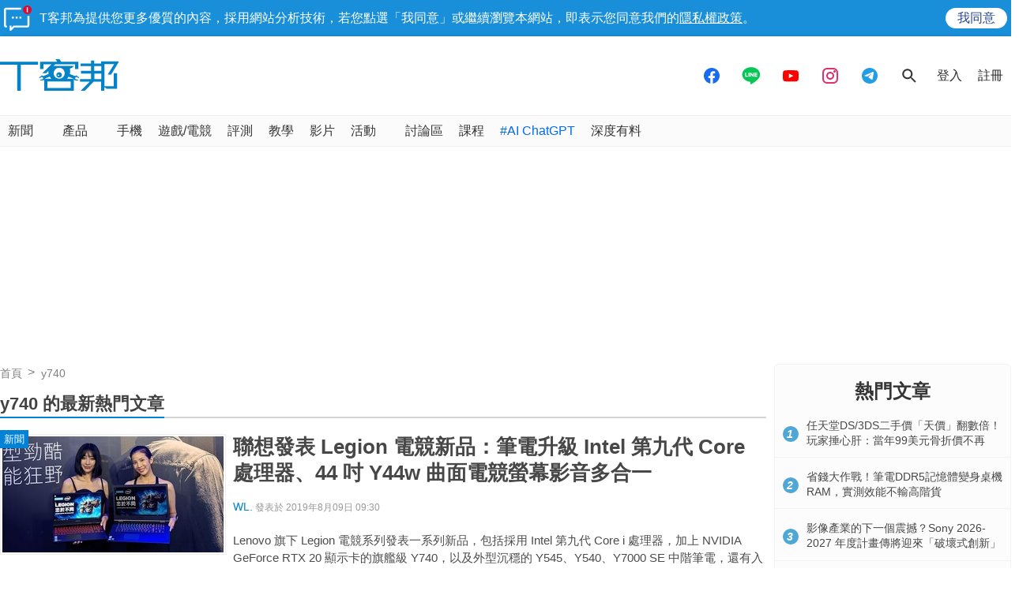

--- FILE ---
content_type: text/html; charset=utf-8
request_url: https://www.google.com/recaptcha/api2/aframe
body_size: 265
content:
<!DOCTYPE HTML><html><head><meta http-equiv="content-type" content="text/html; charset=UTF-8"></head><body><script nonce="yoHADXeS_cfaSV18WomgjQ">/** Anti-fraud and anti-abuse applications only. See google.com/recaptcha */ try{var clients={'sodar':'https://pagead2.googlesyndication.com/pagead/sodar?'};window.addEventListener("message",function(a){try{if(a.source===window.parent){var b=JSON.parse(a.data);var c=clients[b['id']];if(c){var d=document.createElement('img');d.src=c+b['params']+'&rc='+(localStorage.getItem("rc::a")?sessionStorage.getItem("rc::b"):"");window.document.body.appendChild(d);sessionStorage.setItem("rc::e",parseInt(sessionStorage.getItem("rc::e")||0)+1);localStorage.setItem("rc::h",'1769911859416');}}}catch(b){}});window.parent.postMessage("_grecaptcha_ready", "*");}catch(b){}</script></body></html>

--- FILE ---
content_type: application/javascript; charset=utf-8
request_url: https://fundingchoicesmessages.google.com/f/AGSKWxXYFbEVeAYe5dXSzKuzIfI6PqN7KMdxwe_Wl1th4qZY9mEWH72NLqiIfq0mgGbM1Jhv5vIH_MCciASrTl6Ol5kUvdbeaZNdq--7v183XNkHcQ8bDW8fP6CzdkDYNnWblepodJwd9RPwQ-24XjYX0CW-LFhU5hK9aFa2Mu-4t5QJdDkWeqMnV7QOvOvv/_/iframead__alt/ads/_350_100_/pagecall_dfp_async./banners/ads.
body_size: -1285
content:
window['a5041757-4f92-4f10-b48d-f29086f7e58f'] = true;